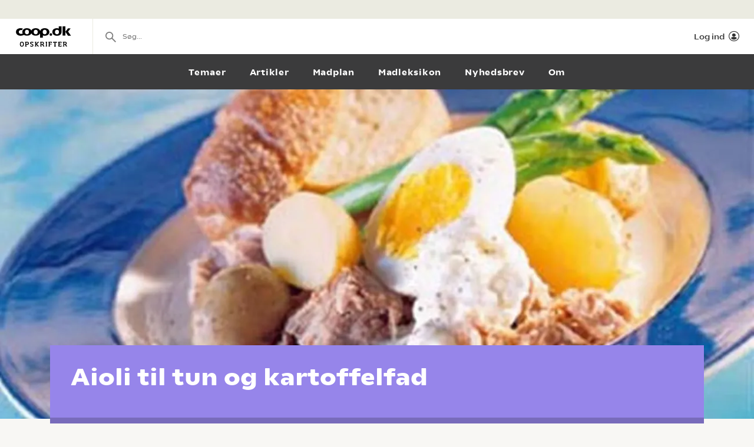

--- FILE ---
content_type: text/html; charset=utf-8
request_url: https://opskrifter.coop.dk/opskrifter/aioli-til-tun-og-kartoffelfad-7771
body_size: 12678
content:

<!doctype html>
<html ng-app="app"  lang="da">
<head>
  <meta charset="utf-8">
  <meta http-equiv="X-UA-Compatible" content="IE=edge">
  <meta http-equiv="ClearType" content="true">
  <meta name="viewport" content="width=device-width, initial-scale=1.0">
  <meta name="HandheldFriendly" content="true">

    <meta name="fb:app_id" content="1661858080602895" />
    <script>window.facebookAppId = 1661858080602895;</script>

  <link rel="apple-touch-icon" sizes="180x180" href="/layout/images/favicon/apple-touch-icon.png">
  <link rel="icon" type="image/png" sizes="32x32" href="/layout/images/favicon/favicon-32x32.png">
  <link rel="icon" type="image/png" sizes="16x16" href="/layout/images/favicon/favicon-16x16.png">
  <link rel="manifest" href="/layout/images/favicon/manifest.json">
  <link rel="mask-icon" color="#b21b22" href="/layout/images/favicon/safari-pinned-tab.svg">
  <link rel="shortcut icon" href="/layout/images/favicon/favicon.ico">
  <meta name="apple-mobile-web-app-title" content="Coop Opskrifter">
  <meta name="application-name" content="Coop Opskrifter">
  <meta name="msapplication-config" content="/layout/images/favicon/browserconfig.xml">
  <meta name="theme-color" content="#ffffff">
  <meta name="p:domain_verify" content="84e2a61fb5a316c2aa4611bb8cdf6ebc">

  <!-- Adobe Launch -->
  <script async src="//assets.adobedtm.com/launch-EN296b8ddb2d8c490189c018e2c4544629.min.js"></script>
  <!-- End Adobe Launch -->

  <style>
    .visible-print-only { display: none; height: 0; }
  </style>


    <script>
      window.globalUserInfo = null;
    </script>

  <link rel="stylesheet" href="/assets/dist/main.bundle.css?v=DxWJkPA7fXYYHxKUalqT4zxiIpgAw0vluey3L1psNLo" />

  



  <link rel="canonical" href="https://opskrifter.coop.dk/opskrifter/aioli-til-tun-og-kartoffelfad-7771" />
  <title> Aioli til tun og kartoffel</title>
  <meta name="description" content="Opskriften p&#xE5; denne hjemmelavet aioli til tun og kartoffelfad er ligetil og super nem. Du f&#xE5;r et billigt m&#xE5;ltid som kan holde til flere dage. Se opskriften lige her. " />

  <meta name="og:locale" content="da_DK" />
  <meta name="og:site_name" content="Coop Opskrifter" />

  <meta property="og:type" content="Food.Recipe" />
  <meta property="og:title" content=" Aioli til tun og kartoffel" />
  <meta property="og:description" content="Opskriften p&#xE5; denne hjemmelavet aioli til tun og kartoffelfad er ligetil og super nem. Du f&#xE5;r et billigt m&#xE5;ltid som kan holde til flere dage. Se opskriften lige her. " />
  <meta property="og:url" content="https://opskrifter.coop.dk/opskrifter/aioli-til-tun-og-kartoffelfad-7771" />
  <meta property="og:image" content="https://opskrifteradmin.coop.dk/media/15962/aioli-til-tun-og-kartoffelfad1.jpg?width=850&amp;upscale=false&amp;format=webp" />

  
  <script type="application/ld+json">
    {
  "@context": "https://schema.org",
  "@type": "Recipe",
  "name": "Aioli til tun og kartoffelfad",
  "image": {
    "@context": "https://schema.org",
    "@type": "ImageObject",
    "url": "https://opskrifteradmin.coop.dk/media/15962/aioli-til-tun-og-kartoffelfad1.jpg?width=350&height=350&mode=crop&format=webp&rxy=0.5%2C0.5",
    "height": 350,
    "width": 350
  },
  "author": {
    "@context": "https://schema.org",
    "@type": "Person",
    "name": "SuperBrugsen"
  },
  "description": "Opskriften på denne hjemmelavet aioli til tun og kartoffelfad er ligetil og super nem. Du får et billigt måltid som kan holde til flere dage. Se opskriften lige her. ",
  "cookTime": "PT15M",
  "prepTime": "PT15M",
  "totalTime": "PT30M",
  "recipeCategory": "Forret,Lette retter,Frokost",
  "recipeCuisine": "",
  "keywords": "Aftensmad,Hurtigt mad",
  "recipeIngredient": [
    "1 kg nye kartofler",
    "1 bundt grønne asparges",
    "2 dåser tun i olie",
    "2 stk. æg",
    "2 stk. kartofler",
    "1 dl mayonnaise",
    "2 tsk. citronsaft",
    "3 fed hvidløg",
    "2 spsk. vand",
    "lidt salt og peber",
    "4 stk. Miniflutes"
  ],
  "nutrition": {
    "@context": "https://schema.org",
    "@type": "NutritionInformation"
  },
  "recipeInstructions": [
    "Kartoflerne skrubbes og koges med skal.",
    "To kartofler tages fra til aioli. Den træede ende på aspargesen knækkes af.",
    "Aspargesene dampes møre i letsaltet vand ca. 1 min.Lune kartofler og asparges lægges på et fad.",
    "Tunen afdryppes og fordeles på grøntsagerne.",
    "Æggene halveres og lægges på.",
    "Kartoflerne pilles og moses i en skål.",
    "Mayonnaise, citronsaft, vand og hvidløg piskes i til en jævn sauce.Smages til med salt og peber.",
    "Aiolien serveres som kold sauce til kartoffelfadet."
  ],
  "recipeYield": "4 personer"
}
  </script>


</head>
<body class="recipePage recipe-theme-purple startup--active" page-top-sticky page-top-scroll-reset="root.siteHeaderMenuActive || root.siteHeaderSearchActive || root.siteFacetsActive" ng-init="root.siteHeaderMenuActive=false; root.siteHeaderSearchActive=false; root.siteFacetsActive = false;" ng-class="{'-site-header-menu-active': root.siteHeaderMenuActive, '-site-header-search-active': root.siteHeaderSearchActive, '-site-facets-active': root.siteFacetsActive}">
  <div class="react-app-config"></div>
  
    <div class="site-canvas" role="document">
    <div class="site-canvas__inner">
      <div class="visible-print-only print__logo container">
        <i class="icon icon-coop-opskrifter-logo"></i>
      </div>





<div class="react-main-navigation hidden-print"
     data-context-items="[{&quot;name&quot;:&quot;Temaer&quot;,&quot;link&quot;:&quot;/temaer&quot;,&quot;isCurrent&quot;:false},{&quot;name&quot;:&quot;Artikler&quot;,&quot;link&quot;:&quot;/artikler&quot;,&quot;isCurrent&quot;:false},{&quot;name&quot;:&quot;Madplan&quot;,&quot;link&quot;:&quot;/madplan&quot;,&quot;isCurrent&quot;:false},{&quot;name&quot;:&quot;Madleksikon&quot;,&quot;link&quot;:&quot;/madleksikon&quot;,&quot;isCurrent&quot;:false},{&quot;name&quot;:&quot;Nyhedsbrev&quot;,&quot;link&quot;:&quot;/nyhedsbrev&quot;,&quot;isCurrent&quot;:false},{&quot;name&quot;:&quot;Om&quot;,&quot;link&quot;:&quot;/om&quot;,&quot;isCurrent&quot;:false}]"
     data-global-items="[{&quot;name&quot;:null,&quot;link&quot;:&quot;&quot;}]">
  <div class="placeholder__global-nav"></div>
  <div class="placeholder__site-nav"></div>
  <div class="placeholder__context-nav"></div>
</div>

      <div class="site-main">
        





<article class="recipe">
  <header class="recipe__header hero -body-first hidden-print">
    <div class="recipe__image-wrap ">

        <div class="visible-xs">
          <div class="react-cover-image hero-banner__cover-image" data-src="https://opskrifteradmin.coop.dk/media/15962/aioli-til-tun-og-kartoffelfad1.jpg?width=1500&amp;height=650&amp;mode=crop&amp;format=webp&amp;rxy=0.5%2C0.5" />
        </div>
    </div>
    <div class="recipe__header-inner ">
      <div class="container">
        <div class="recipe__header-content">
          <div class="recipe__header-text">
            <h1 class="recipe__title ">
              Aioli til tun og kartoffelfad
            </h1>
          </div>

            <div class="recipe-byline">
            </div>


        </div>

      </div>

      <div class="recipe-service">
        <div class="container">
          <div class="recipe-service__items">
              <div class="recipe-service__item recipe-service__item--static">
                <div class="recipe-service__inner">
                  <i class="icon icon-compas recipe-service__icon"></i>
                  <span class="recipe-service__label">30 min.</span>
                </div>
              </div>

              <div class="recipe-service__item">
                <div class="react-user-popover recipe-service__inner recipe-service__inner--is-popover"
                     data-recipe-id="7771"
                     data-recipe-path="https://opskrifter.coop.dk/opskrifter/aioli-til-tun-og-kartoffelfad-7771"
                     data-label="Gem"></div>
              </div>

            <div class="recipe-service__item react-print-button"></div>

            <div class='react-sharing-modal recipe-service__item'
                 data-thumbnail='https://opskrifteradmin.coop.dk/media/15962/aioli-til-tun-og-kartoffelfad1.jpg?width=850&amp;upscale=false&amp;format=webp'
                 data-url='https://opskrifter.coop.dk/opskrifter/aioli-til-tun-og-kartoffelfad-7771'
                 data-title=' Aioli til tun og kartoffel'
                 data-fb-id='1661858080602895'></div>

              <div class="recipe-service__item pinterest-button">
                <a target="_blank" href="https://www.pinterest.com/pin/create/bookmarklet/?url=https://opskrifter.coop.dk/opskrifter/aioli-til-tun-og-kartoffelfad-7771&media=https://opskrifteradmin.coop.dk/media/15962/aioli-til-tun-og-kartoffelfad1.jpg&description=Opskriften p&#xE5; denne hjemmelavet aioli til tun og kartoffelfad er ligetil og super nem. Du f&#xE5;r et billigt m&#xE5;ltid som kan holde til flere dage. Se opskriften lige her. &is_video=false">
                  <svg xmlns="http://www.w3.org/2000/svg" width="16" height="16" viewBox="0 0 24 24"><g class="nc-icon-wrapper" fill="currentColor"><path fill="currentColor" d="M12,0C5.4,0,0,5.4,0,12c0,5.1,3.2,9.4,7.6,11.2c-0.1-0.9-0.2-2.4,0-3.4c0.2-0.9,1.4-6,1.4-6S8.7,13,8.7,12 c0-1.7,1-2.9,2.2-2.9c1,0,1.5,0.8,1.5,1.7c0,1-0.7,2.6-1,4c-0.3,1.2,0.6,2.2,1.8,2.2c2.1,0,3.8-2.2,3.8-5.5c0-2.9-2.1-4.9-5-4.9 c-3.4,0-5.4,2.6-5.4,5.2c0,1,0.4,2.1,0.9,2.7c0.1,0.1,0.1,0.2,0.1,0.3c-0.1,0.4-0.3,1.2-0.3,1.4c-0.1,0.2-0.2,0.3-0.4,0.2 c-1.5-0.7-2.4-2.9-2.4-4.6c0-3.8,2.8-7.3,7.9-7.3c4.2,0,7.4,3,7.4,6.9c0,4.1-2.6,7.5-6.2,7.5c-1.2,0-2.4-0.6-2.8-1.4 c0,0-0.6,2.3-0.7,2.9c-0.3,1-1,2.3-1.5,3.1C9.6,23.8,10.8,24,12,24c6.6,0,12-5.4,12-12C24,5.4,18.6,0,12,0z"></path></g></svg>
                  <span className="recipe-service__label">Pin</span>
                </a>
              </div>
          </div>
        </div>

        <div class="react-rating-interactive-wrap recipe-rating"
             data-id="7771"
             data-rating="80"
             data-rating-count="1"
             data-class-name="recipe-rating"
             data-enable-summary="true"
             data-enabled="false"
             data-type="recipe"></div>
      </div>
    </div>
  </header>

    <div class="recipe-introduction__empty"></div>

  <div class="react-recipe-content"
       data-recipe-id="7771"
       data-steps="[{&quot;Title&quot;:null,&quot;Text&quot;:&quot;Kartoflerne skrubbes og koges med skal.&quot;,&quot;TextStripped&quot;:&quot;Kartoflerne skrubbes og koges med skal.&quot;,&quot;Ingredients&quot;:[{&quot;Amount&quot;:1.0,&quot;UnitKey&quot;:&quot;kg&quot;,&quot;Name&quot;:&quot;ny kartoffel&quot;}]},{&quot;Title&quot;:null,&quot;Text&quot;:&quot;To kartofler tages fra til aioli. Den tr&#xE6;ede ende p&#xE5; aspargesen kn&#xE6;kkes af.&quot;,&quot;TextStripped&quot;:&quot;To kartofler tages fra til aioli. Den tr&#xE6;ede ende p&#xE5; aspargesen kn&#xE6;kkes af.&quot;,&quot;Ingredients&quot;:[{&quot;Amount&quot;:1.0,&quot;UnitKey&quot;:&quot;bundt&quot;,&quot;Name&quot;:&quot;gr&#xF8;nne asparges&quot;}]},{&quot;Title&quot;:null,&quot;Text&quot;:&quot;Aspargesene dampes m&#xF8;re i letsaltet vand ca. 1 min.Lune kartofler og asparges l&#xE6;gges p&#xE5; et fad.&quot;,&quot;TextStripped&quot;:&quot;Aspargesene dampes m&#xF8;re i letsaltet vand ca. 1 min.Lune kartofler og asparges l&#xE6;gges p&#xE5; et fad.&quot;,&quot;Ingredients&quot;:[]},{&quot;Title&quot;:null,&quot;Text&quot;:&quot;Tunen afdryppes og fordeles p&#xE5; gr&#xF8;ntsagerne.&quot;,&quot;TextStripped&quot;:&quot;Tunen afdryppes og fordeles p&#xE5; gr&#xF8;ntsagerne.&quot;,&quot;Ingredients&quot;:[{&quot;Amount&quot;:2.0,&quot;UnitKey&quot;:&quot;d&#xE5;se&quot;,&quot;Name&quot;:&quot;tun i olie&quot;}]},{&quot;Title&quot;:null,&quot;Text&quot;:&quot;&#xC6;ggene halveres og l&#xE6;gges p&#xE5;.&quot;,&quot;TextStripped&quot;:&quot;&#xC6;ggene halveres og l&#xE6;gges p&#xE5;.&quot;,&quot;Ingredients&quot;:[{&quot;Amount&quot;:2.0,&quot;UnitKey&quot;:&quot;stk&quot;,&quot;Name&quot;:&quot;&#xE6;g&quot;}]},{&quot;Title&quot;:null,&quot;Text&quot;:&quot;Kartoflerne pilles og moses i en sk&#xE5;l.&quot;,&quot;TextStripped&quot;:&quot;Kartoflerne pilles og moses i en sk&#xE5;l.&quot;,&quot;Ingredients&quot;:[{&quot;Amount&quot;:2.0,&quot;UnitKey&quot;:&quot;stk&quot;,&quot;Name&quot;:&quot;kartofler&quot;}]},{&quot;Title&quot;:null,&quot;Text&quot;:&quot;Mayonnaise, citronsaft, vand og hvidl&#xF8;g piskes i til en j&#xE6;vn sauce.Smages til med salt og peber.&quot;,&quot;TextStripped&quot;:&quot;Mayonnaise, citronsaft, vand og hvidl&#xF8;g piskes i til en j&#xE6;vn sauce.Smages til med salt og peber.&quot;,&quot;Ingredients&quot;:[{&quot;Amount&quot;:1.0,&quot;UnitKey&quot;:&quot;dl&quot;,&quot;Name&quot;:&quot;mayonnaise&quot;},{&quot;Amount&quot;:2.0,&quot;UnitKey&quot;:&quot;tsk&quot;,&quot;Name&quot;:&quot;citronsaft&quot;},{&quot;Amount&quot;:2.0,&quot;UnitKey&quot;:&quot;spsk&quot;,&quot;Name&quot;:&quot;vand&quot;},{&quot;Amount&quot;:3.0,&quot;UnitKey&quot;:&quot;fed&quot;,&quot;Name&quot;:&quot;hvidl&#xF8;g&quot;},{&quot;Amount&quot;:null,&quot;UnitKey&quot;:&quot;lidt&quot;,&quot;Name&quot;:&quot;salt og peber&quot;}]},{&quot;Title&quot;:null,&quot;Text&quot;:&quot;Aiolien serveres som kold sauce til kartoffelfadet.&quot;,&quot;TextStripped&quot;:&quot;Aiolien serveres som kold sauce til kartoffelfadet.&quot;,&quot;Ingredients&quot;:[]}]"
       data-done-text=""
       data-done-image="https://opskrifteradmin.coop.dk/media/15962/aioli-til-tun-og-kartoffelfad1.jpg?width=850&amp;upscale=false&amp;format=webp"
       data-tip=""
       data-enable-offers="False"
       data-recipe-owner="SuperBrugsen"
       data-people-count-base="4"
       data-ingredients="[{&quot;Name&quot;:&quot;Ris og gr&#xF8;ntsager&quot;,&quot;Ingredients&quot;:[{&quot;FormattedIngredientLine&quot;:&quot;1 kg nye kartofler&quot;,&quot;MainIngredient&quot;:true,&quot;Amount&quot;:1.0,&quot;UnitKey&quot;:&quot;kg&quot;,&quot;Unit&quot;:{&quot;Name&quot;:&quot;kg&quot;,&quot;NamePlural&quot;:&quot;kg&quot;,&quot;AlwaysPluralizeIngredient&quot;:true,&quot;PluralizeIngredientBasedOnAmount&quot;:false},&quot;Id&quot;:1,&quot;Note&quot;:null,&quot;Name&quot;:&quot;ny kartoffel&quot;,&quot;NamePlural&quot;:&quot;nye kartofler&quot;,&quot;BaseIngredientName&quot;:&quot;kartofler&quot;,&quot;BaseIngredientNamePlural&quot;:null,&quot;ProductCategories&quot;:[{&quot;CategoryGroupId&quot;:2,&quot;CategoryId&quot;:3042}],&quot;NoOffers&quot;:false,&quot;Synonyms&quot;:[],&quot;Offers&quot;:null},{&quot;FormattedIngredientLine&quot;:&quot;1 bundt gr&#xF8;nne asparges&quot;,&quot;MainIngredient&quot;:false,&quot;Amount&quot;:1.0,&quot;UnitKey&quot;:&quot;bundt&quot;,&quot;Unit&quot;:{&quot;Name&quot;:&quot;bundt&quot;,&quot;NamePlural&quot;:&quot;bundter&quot;,&quot;AlwaysPluralizeIngredient&quot;:false,&quot;PluralizeIngredientBasedOnAmount&quot;:false},&quot;Id&quot;:2,&quot;Note&quot;:null,&quot;Name&quot;:&quot;gr&#xF8;nne asparges&quot;,&quot;NamePlural&quot;:null,&quot;BaseIngredientName&quot;:&quot;gr&#xF8;nne asparges&quot;,&quot;BaseIngredientNamePlural&quot;:null,&quot;ProductCategories&quot;:[{&quot;CategoryGroupId&quot;:2,&quot;CategoryId&quot;:3042}],&quot;NoOffers&quot;:false,&quot;Synonyms&quot;:null,&quot;Offers&quot;:null},{&quot;FormattedIngredientLine&quot;:&quot;2 d&#xE5;ser tun i olie&quot;,&quot;MainIngredient&quot;:true,&quot;Amount&quot;:2.0,&quot;UnitKey&quot;:&quot;d&#xE5;se&quot;,&quot;Unit&quot;:{&quot;Name&quot;:&quot;d&#xE5;se&quot;,&quot;NamePlural&quot;:&quot;d&#xE5;ser&quot;,&quot;AlwaysPluralizeIngredient&quot;:false,&quot;PluralizeIngredientBasedOnAmount&quot;:false},&quot;Id&quot;:3,&quot;Note&quot;:null,&quot;Name&quot;:&quot;tun i olie&quot;,&quot;NamePlural&quot;:&quot;&quot;,&quot;BaseIngredientName&quot;:&quot;tun i olie&quot;,&quot;BaseIngredientNamePlural&quot;:&quot;&quot;,&quot;ProductCategories&quot;:[{&quot;CategoryGroupId&quot;:1,&quot;CategoryId&quot;:1050},{&quot;CategoryGroupId&quot;:7,&quot;CategoryId&quot;:3535}],&quot;NoOffers&quot;:false,&quot;Synonyms&quot;:[],&quot;Offers&quot;:[{&quot;Id&quot;:&quot;989887&quot;,&quot;Name&quot;:&quot;S&#xE6;by tun&quot;,&quot;Chain&quot;:&quot;superbrugsen&quot;,&quot;Price&quot;:&quot;10&quot;,&quot;Image&quot;:&quot;https://image-transformer-api.tjek.com/?u=s3%3A%2F%2Fsgn-prd-assets%2Fuploads%2Fhr90dIO1%2Fp-3.webp&amp;w=300&amp;x1r=0.4751&amp;x2r=0.9798&amp;y1r=0.0217&amp;y2r=0.4602&amp;s=871fd8235ac55243d0fe6ff2642ac9bd&quot;,&quot;Description&quot;:&quot;105 g. Kg-pris 95,24. Frit valg.&quot;,&quot;QuantityText&quot;:&quot;1 stk.&quot;,&quot;ValidFrom&quot;:&quot;2026-01-23T00:00:00&quot;,&quot;ValidTo&quot;:&quot;2026-01-29T23:59:59&quot;},{&quot;Id&quot;:&quot;989887&quot;,&quot;Name&quot;:&quot;S&#xE6;by tun&quot;,&quot;Chain&quot;:&quot;kvickly&quot;,&quot;Price&quot;:&quot;10&quot;,&quot;Image&quot;:&quot;https://image-transformer-api.tjek.com/?u=s3%3A%2F%2Fsgn-prd-assets%2Fuploads%2Fhr90dIO1%2Fp-3.webp&amp;w=300&amp;x1r=0.4751&amp;x2r=0.9798&amp;y1r=0.0217&amp;y2r=0.4602&amp;s=871fd8235ac55243d0fe6ff2642ac9bd&quot;,&quot;Description&quot;:&quot;105 g. Kg-pris 95,24. Frit valg.&quot;,&quot;QuantityText&quot;:&quot;1 stk.&quot;,&quot;ValidFrom&quot;:&quot;2026-01-23T00:00:00&quot;,&quot;ValidTo&quot;:&quot;2026-01-29T23:59:59&quot;},{&quot;Id&quot;:&quot;990285&quot;,&quot;Name&quot;:&quot;Coop tun&quot;,&quot;Chain&quot;:&quot;coop365&quot;,&quot;Price&quot;:&quot;11&quot;,&quot;Image&quot;:&quot;https://image-transformer-api.tjek.com/?u=s3%3A%2F%2Fsgn-prd-assets%2Fuploads%2FqybG0czH%2Fp-13.webp&amp;w=300&amp;x1r=0.4928&amp;x2r=0.9846&amp;y1r=0.3854&amp;y2r=0.6162&amp;s=330c9364b29488ca3ca7dd50544469c9&quot;,&quot;Description&quot;:&quot;140 g. Kg-pris 91,67. Frit valg.&quot;,&quot;QuantityText&quot;:&quot;1 stk.&quot;,&quot;ValidFrom&quot;:&quot;2026-01-22T00:00:00&quot;,&quot;ValidTo&quot;:&quot;2026-01-28T23:59:59&quot;}]},{&quot;FormattedIngredientLine&quot;:&quot;2 stk. &#xE6;g&quot;,&quot;MainIngredient&quot;:false,&quot;Amount&quot;:2.0,&quot;UnitKey&quot;:&quot;stk&quot;,&quot;Unit&quot;:{&quot;Name&quot;:&quot;stk.&quot;,&quot;NamePlural&quot;:&quot;stk.&quot;,&quot;AlwaysPluralizeIngredient&quot;:false,&quot;PluralizeIngredientBasedOnAmount&quot;:true},&quot;Id&quot;:4,&quot;Note&quot;:null,&quot;Name&quot;:&quot;&#xE6;g&quot;,&quot;NamePlural&quot;:&quot;&quot;,&quot;BaseIngredientName&quot;:&quot;&#xE6;g&quot;,&quot;BaseIngredientNamePlural&quot;:null,&quot;ProductCategories&quot;:[{&quot;CategoryGroupId&quot;:3,&quot;CategoryId&quot;:3034}],&quot;NoOffers&quot;:false,&quot;Synonyms&quot;:[],&quot;Offers&quot;:[{&quot;Id&quot;:&quot;990241&quot;,&quot;Name&quot;:&quot;Graasten p&#xE5;l&#xE6;gssalat*&quot;,&quot;Chain&quot;:&quot;coop365&quot;,&quot;Price&quot;:&quot;10&quot;,&quot;Image&quot;:&quot;https://image-transformer-api.tjek.com/?u=s3%3A%2F%2Fsgn-prd-assets%2Fuploads%2FqybG0czH%2Fp-2.webp&amp;w=300&amp;x1r=0.5026&amp;x2r=0.9925&amp;y1r=0.3429&amp;y2r=0.6531&amp;s=ada4262edd42931cb023b1e21b800103&quot;,&quot;Description&quot;:&quot;120 g. Kg-pris 83,33. Frit valg.&quot;,&quot;QuantityText&quot;:&quot;1 stk.&quot;,&quot;ValidFrom&quot;:&quot;2026-01-22T00:00:00&quot;,&quot;ValidTo&quot;:&quot;2026-01-28T23:59:59&quot;}]}]},{&quot;Name&quot;:&quot;Aioli&quot;,&quot;Ingredients&quot;:[{&quot;FormattedIngredientLine&quot;:&quot;2 stk. kartofler&quot;,&quot;MainIngredient&quot;:false,&quot;Amount&quot;:2.0,&quot;UnitKey&quot;:&quot;stk&quot;,&quot;Unit&quot;:{&quot;Name&quot;:&quot;stk.&quot;,&quot;NamePlural&quot;:&quot;stk.&quot;,&quot;AlwaysPluralizeIngredient&quot;:false,&quot;PluralizeIngredientBasedOnAmount&quot;:true},&quot;Id&quot;:5,&quot;Note&quot;:null,&quot;Name&quot;:&quot;kartofler&quot;,&quot;NamePlural&quot;:&quot;&quot;,&quot;BaseIngredientName&quot;:&quot;kartofler&quot;,&quot;BaseIngredientNamePlural&quot;:null,&quot;ProductCategories&quot;:[{&quot;CategoryGroupId&quot;:2,&quot;CategoryId&quot;:3042}],&quot;NoOffers&quot;:false,&quot;Synonyms&quot;:[],&quot;Offers&quot;:[{&quot;Id&quot;:&quot;989886&quot;,&quot;Name&quot;:&quot;Lammefjordskartofler&quot;,&quot;Chain&quot;:&quot;superbrugsen&quot;,&quot;Price&quot;:&quot;10&quot;,&quot;Image&quot;:&quot;https://image-transformer-api.tjek.com/?u=s3%3A%2F%2Fsgn-prd-assets%2Fuploads%2Fhr90dIO1%2Fp-2.webp&amp;w=300&amp;x1r=0.4974&amp;x2r=0.9819&amp;y1r=0.5675&amp;y2r=0.966&amp;s=035037c556c72898a2e6d0c9d81d8e78&quot;,&quot;Description&quot;:&quot;Danmark, kl. I 1,5 kg. Kg-pris 6,67.&quot;,&quot;QuantityText&quot;:&quot;1 pose&quot;,&quot;ValidFrom&quot;:&quot;2026-01-23T00:00:00&quot;,&quot;ValidTo&quot;:&quot;2026-01-29T23:59:59&quot;},{&quot;Id&quot;:&quot;989886&quot;,&quot;Name&quot;:&quot;Lammefjordskartofler&quot;,&quot;Chain&quot;:&quot;kvickly&quot;,&quot;Price&quot;:&quot;10&quot;,&quot;Image&quot;:&quot;https://image-transformer-api.tjek.com/?u=s3%3A%2F%2Fsgn-prd-assets%2Fuploads%2Fhr90dIO1%2Fp-2.webp&amp;w=300&amp;x1r=0.4974&amp;x2r=0.9819&amp;y1r=0.5675&amp;y2r=0.966&amp;s=035037c556c72898a2e6d0c9d81d8e78&quot;,&quot;Description&quot;:&quot;Danmark, kl. I 1,5 kg. Kg-pris 6,67.&quot;,&quot;QuantityText&quot;:&quot;1 pose&quot;,&quot;ValidFrom&quot;:&quot;2026-01-23T00:00:00&quot;,&quot;ValidTo&quot;:&quot;2026-01-29T23:59:59&quot;}]},{&quot;FormattedIngredientLine&quot;:&quot;1 dl mayonnaise&quot;,&quot;MainIngredient&quot;:false,&quot;Amount&quot;:1.0,&quot;UnitKey&quot;:&quot;dl&quot;,&quot;Unit&quot;:{&quot;Name&quot;:&quot;dl&quot;,&quot;NamePlural&quot;:&quot;dl&quot;,&quot;AlwaysPluralizeIngredient&quot;:false,&quot;PluralizeIngredientBasedOnAmount&quot;:false},&quot;Id&quot;:6,&quot;Note&quot;:null,&quot;Name&quot;:&quot;mayonnaise&quot;,&quot;NamePlural&quot;:&quot;&quot;,&quot;BaseIngredientName&quot;:&quot;mayonnaise&quot;,&quot;BaseIngredientNamePlural&quot;:null,&quot;ProductCategories&quot;:[{&quot;CategoryGroupId&quot;:7,&quot;CategoryId&quot;:3540},{&quot;CategoryGroupId&quot;:7,&quot;CategoryId&quot;:3550}],&quot;NoOffers&quot;:false,&quot;Synonyms&quot;:[],&quot;Offers&quot;:[{&quot;Id&quot;:&quot;976073&quot;,&quot;Name&quot;:&quot;Hellmann&#xB4;s mayonnaise*&quot;,&quot;Chain&quot;:&quot;coop365&quot;,&quot;Price&quot;:&quot;20&quot;,&quot;Image&quot;:&quot;https://image-transformer-api.tjek.com/?u=s3%3A%2F%2Fsgn-prd-assets%2Fuploads%2FqybG0czH%2Fp-16.webp&amp;w=300&amp;x1r=0.0204&amp;x2r=0.5082&amp;y1r=0.4691&amp;y2r=0.9606&amp;s=7fd4e1560eba6f31bf3a4e31b47a1d51&quot;,&quot;Description&quot;:&quot;435 ml./400 g. Literpris 45,98/Kg-pris 50,00. Frit valg.&quot;,&quot;QuantityText&quot;:&quot;1 stk.&quot;,&quot;ValidFrom&quot;:&quot;2026-01-22T00:00:00&quot;,&quot;ValidTo&quot;:&quot;2026-01-28T23:59:59&quot;},{&quot;Id&quot;:&quot;990017&quot;,&quot;Name&quot;:&quot;Graasten remoulade eller mayonnaise&quot;,&quot;Chain&quot;:&quot;superbrugsen&quot;,&quot;Price&quot;:&quot;12&quot;,&quot;Image&quot;:&quot;https://image-transformer-api.tjek.com/?u=s3%3A%2F%2Fsgn-prd-assets%2Fuploads%2Fhr90dIO1%2Fp-18.webp&amp;w=300&amp;x1r=0.0037&amp;x2r=0.5805&amp;y1r=0.0221&amp;y2r=0.5745&amp;s=d60e517e9c717ca7771da03eb816d00a&quot;,&quot;Description&quot;:&quot;150 g. Kg-pris 80,00. Frit valg.&quot;,&quot;QuantityText&quot;:&quot;1 stk.&quot;,&quot;ValidFrom&quot;:&quot;2026-01-23T00:00:00&quot;,&quot;ValidTo&quot;:&quot;2026-01-29T23:59:59&quot;},{&quot;Id&quot;:&quot;990017&quot;,&quot;Name&quot;:&quot;Graasten remoulade eller mayonnaise&quot;,&quot;Chain&quot;:&quot;kvickly&quot;,&quot;Price&quot;:&quot;12&quot;,&quot;Image&quot;:&quot;https://image-transformer-api.tjek.com/?u=s3%3A%2F%2Fsgn-prd-assets%2Fuploads%2Fhr90dIO1%2Fp-18.webp&amp;w=300&amp;x1r=0.0037&amp;x2r=0.5805&amp;y1r=0.0221&amp;y2r=0.5745&amp;s=d60e517e9c717ca7771da03eb816d00a&quot;,&quot;Description&quot;:&quot;150 g. Kg-pris 80,00. Frit valg.&quot;,&quot;QuantityText&quot;:&quot;1 stk.&quot;,&quot;ValidFrom&quot;:&quot;2026-01-23T00:00:00&quot;,&quot;ValidTo&quot;:&quot;2026-01-29T23:59:59&quot;},{&quot;Id&quot;:&quot;990280&quot;,&quot;Name&quot;:&quot;K-Salat remoulade eller mayonnaise*&quot;,&quot;Chain&quot;:&quot;coop365&quot;,&quot;Price&quot;:&quot;14&quot;,&quot;Image&quot;:&quot;https://image-transformer-api.tjek.com/?u=s3%3A%2F%2Fsgn-prd-assets%2Fuploads%2FqybG0czH%2Fp-12.webp&amp;w=300&amp;x1r=0.4935&amp;x2r=0.9999&amp;y1r=0.606&amp;y2r=0.7833&amp;s=91485fd516ac619664e4150c1ef9c10f&quot;,&quot;Description&quot;:&quot;250 g/250 ml. Kg-pris/Literpris 56,00. Frit valg.&quot;,&quot;QuantityText&quot;:&quot;1 pose&quot;,&quot;ValidFrom&quot;:&quot;2026-01-22T00:00:00&quot;,&quot;ValidTo&quot;:&quot;2026-01-28T23:59:59&quot;}]},{&quot;FormattedIngredientLine&quot;:&quot;2 tsk. citronsaft&quot;,&quot;MainIngredient&quot;:false,&quot;Amount&quot;:2.0,&quot;UnitKey&quot;:&quot;tsk&quot;,&quot;Unit&quot;:{&quot;Name&quot;:&quot;tsk.&quot;,&quot;NamePlural&quot;:&quot;tsk.&quot;,&quot;AlwaysPluralizeIngredient&quot;:false,&quot;PluralizeIngredientBasedOnAmount&quot;:false},&quot;Id&quot;:7,&quot;Note&quot;:null,&quot;Name&quot;:&quot;citronsaft&quot;,&quot;NamePlural&quot;:&quot;&quot;,&quot;BaseIngredientName&quot;:&quot;citronsaft&quot;,&quot;BaseIngredientNamePlural&quot;:null,&quot;ProductCategories&quot;:[{&quot;CategoryGroupId&quot;:7,&quot;CategoryId&quot;:3540}],&quot;NoOffers&quot;:false,&quot;Synonyms&quot;:[],&quot;Offers&quot;:null},{&quot;FormattedIngredientLine&quot;:&quot;3 fed hvidl&#xF8;g&quot;,&quot;MainIngredient&quot;:true,&quot;Amount&quot;:3.0,&quot;UnitKey&quot;:&quot;fed&quot;,&quot;Unit&quot;:{&quot;Name&quot;:&quot;fed&quot;,&quot;NamePlural&quot;:&quot;fed&quot;,&quot;AlwaysPluralizeIngredient&quot;:false,&quot;PluralizeIngredientBasedOnAmount&quot;:false},&quot;Id&quot;:8,&quot;Note&quot;:null,&quot;Name&quot;:&quot;hvidl&#xF8;g&quot;,&quot;NamePlural&quot;:&quot;&quot;,&quot;BaseIngredientName&quot;:&quot;hvidl&#xF8;g&quot;,&quot;BaseIngredientNamePlural&quot;:null,&quot;ProductCategories&quot;:null,&quot;NoOffers&quot;:false,&quot;Synonyms&quot;:[],&quot;Offers&quot;:[{&quot;Id&quot;:&quot;990289&quot;,&quot;Name&quot;:&quot;Philadelphia&quot;,&quot;Chain&quot;:&quot;coop365&quot;,&quot;Price&quot;:&quot;14&quot;,&quot;Image&quot;:&quot;https://image-transformer-api.tjek.com/?u=s3%3A%2F%2Fsgn-prd-assets%2Fuploads%2FqybG0czH%2Fp-14.webp&amp;w=300&amp;x1r=0.4991&amp;x2r=0.9884&amp;y1r=0.4245&amp;y2r=0.6969&amp;s=d6142351cc37fbc1beba60ac5f108f73&quot;,&quot;Description&quot;:&quot;200 g. Kg-pris 70,00. Frit valg.&quot;,&quot;QuantityText&quot;:&quot;1 stk.&quot;,&quot;ValidFrom&quot;:&quot;2026-01-22T00:00:00&quot;,&quot;ValidTo&quot;:&quot;2026-01-28T23:59:59&quot;},{&quot;Id&quot;:&quot;1013640&quot;,&quot;Name&quot;:&quot;Irma olie med smag\n&quot;,&quot;Chain&quot;:&quot;superbrugsen&quot;,&quot;Price&quot;:&quot;49.95&quot;,&quot;Image&quot;:&quot;https://image-transformer-api.tjek.com/?u=s3%3A%2F%2Fsgn-prd-assets%2Fuploads%2Fz4uaUBl_%2Fp-11.webp&amp;w=300&amp;x1r=0.5997&amp;x2r=0.9945&amp;y1r=0.0182&amp;y2r=0.9685&amp;s=c4bd6307e900129967e24c9988eb3d65&quot;,&quot;Description&quot;:&quot;250 ml. Literpris 140,00. Frit valg.&quot;,&quot;QuantityText&quot;:&quot;Medlemspris&quot;,&quot;ValidFrom&quot;:&quot;2026-01-01T00:00:00&quot;,&quot;ValidTo&quot;:&quot;2026-01-31T23:59:59&quot;},{&quot;Id&quot;:&quot;1013640&quot;,&quot;Name&quot;:&quot;Irma olie med smag\n&quot;,&quot;Chain&quot;:&quot;kvickly&quot;,&quot;Price&quot;:&quot;49.95&quot;,&quot;Image&quot;:&quot;https://image-transformer-api.tjek.com/?u=s3%3A%2F%2Fsgn-prd-assets%2Fuploads%2Fz4uaUBl_%2Fp-11.webp&amp;w=300&amp;x1r=0.5997&amp;x2r=0.9945&amp;y1r=0.0182&amp;y2r=0.9685&amp;s=c4bd6307e900129967e24c9988eb3d65&quot;,&quot;Description&quot;:&quot;250 ml. Literpris 140,00. Frit valg.&quot;,&quot;QuantityText&quot;:&quot;Medlemspris&quot;,&quot;ValidFrom&quot;:&quot;2026-01-01T00:00:00&quot;,&quot;ValidTo&quot;:&quot;2026-01-31T23:59:59&quot;},{&quot;Id&quot;:&quot;993082&quot;,&quot;Name&quot;:&quot;R&#xF8;get-, gravad-, varmr&#xF8;get laks eller rejer i lage*&quot;,&quot;Chain&quot;:&quot;coop365&quot;,&quot;Price&quot;:&quot;25&quot;,&quot;Image&quot;:&quot;https://image-transformer-api.tjek.com/?u=s3%3A%2F%2Fsgn-prd-assets%2Fuploads%2FqybG0czH%2Fp-5.webp&amp;w=300&amp;x1r=0.0152&amp;x2r=0.5169&amp;y1r=0.3438&amp;y2r=0.652&amp;s=b89ab62717224b491346e7221b802ee3&quot;,&quot;Description&quot;:&quot;100-170 g. Kg-pris maks. 250,00. Frit valg.&quot;,&quot;QuantityText&quot;:&quot;1 stk.&quot;,&quot;ValidFrom&quot;:&quot;2026-01-22T00:00:00&quot;,&quot;ValidTo&quot;:&quot;2026-01-28T23:59:59&quot;}]},{&quot;FormattedIngredientLine&quot;:&quot;2 spsk. vand&quot;,&quot;MainIngredient&quot;:false,&quot;Amount&quot;:2.0,&quot;UnitKey&quot;:&quot;spsk&quot;,&quot;Unit&quot;:{&quot;Name&quot;:&quot;spsk.&quot;,&quot;NamePlural&quot;:&quot;spsk.&quot;,&quot;AlwaysPluralizeIngredient&quot;:false,&quot;PluralizeIngredientBasedOnAmount&quot;:false},&quot;Id&quot;:9,&quot;Note&quot;:null,&quot;Name&quot;:&quot;vand&quot;,&quot;NamePlural&quot;:&quot;&quot;,&quot;BaseIngredientName&quot;:&quot;vand&quot;,&quot;BaseIngredientNamePlural&quot;:null,&quot;ProductCategories&quot;:[{&quot;CategoryGroupId&quot;:6,&quot;CategoryId&quot;:4526}],&quot;NoOffers&quot;:true,&quot;Synonyms&quot;:[],&quot;Offers&quot;:[{&quot;Id&quot;:&quot;989879&quot;,&quot;Name&quot;:&quot;&#xC4;nglamark &#xF8;kologiske b&#xF8;nner eller kik&#xE6;rter&quot;,&quot;Chain&quot;:&quot;superbrugsen&quot;,&quot;Price&quot;:&quot;6&quot;,&quot;Image&quot;:&quot;https://image-transformer-api.tjek.com/?u=s3%3A%2F%2Fsgn-prd-assets%2Fuploads%2Fhr90dIO1%2Fp-1.webp&amp;w=300&amp;x1r=0.013&amp;x2r=0.3418&amp;y1r=0.6085&amp;y2r=0.8809&amp;s=8dee397f3628b63e754ad776ad643e8b&quot;,&quot;Description&quot;:&quot;Begr&#xE6;nset parti Flere varianter. 230-390 g. Kg-pris maks. 26,09. Frit valg.&quot;,&quot;QuantityText&quot;:&quot;1 stk.&quot;,&quot;ValidFrom&quot;:&quot;2026-01-23T00:00:00&quot;,&quot;ValidTo&quot;:&quot;2026-01-29T23:59:59&quot;},{&quot;Id&quot;:&quot;989879&quot;,&quot;Name&quot;:&quot;&#xC4;nglamark &#xF8;kologiske b&#xF8;nner eller kik&#xE6;rter&quot;,&quot;Chain&quot;:&quot;kvickly&quot;,&quot;Price&quot;:&quot;6&quot;,&quot;Image&quot;:&quot;https://image-transformer-api.tjek.com/?u=s3%3A%2F%2Fsgn-prd-assets%2Fuploads%2Fhr90dIO1%2Fp-1.webp&amp;w=300&amp;x1r=0.013&amp;x2r=0.3418&amp;y1r=0.6085&amp;y2r=0.8809&amp;s=8dee397f3628b63e754ad776ad643e8b&quot;,&quot;Description&quot;:&quot;Begr&#xE6;nset parti Flere varianter. 230-390 g. Kg-pris maks. 26,09. Frit valg.&quot;,&quot;QuantityText&quot;:&quot;1 stk.&quot;,&quot;ValidFrom&quot;:&quot;2026-01-23T00:00:00&quot;,&quot;ValidTo&quot;:&quot;2026-01-29T23:59:59&quot;},{&quot;Id&quot;:&quot;989887&quot;,&quot;Name&quot;:&quot;S&#xE6;by tun&quot;,&quot;Chain&quot;:&quot;superbrugsen&quot;,&quot;Price&quot;:&quot;10&quot;,&quot;Image&quot;:&quot;https://image-transformer-api.tjek.com/?u=s3%3A%2F%2Fsgn-prd-assets%2Fuploads%2Fhr90dIO1%2Fp-3.webp&amp;w=300&amp;x1r=0.4751&amp;x2r=0.9798&amp;y1r=0.0217&amp;y2r=0.4602&amp;s=871fd8235ac55243d0fe6ff2642ac9bd&quot;,&quot;Description&quot;:&quot;105 g. Kg-pris 95,24. Frit valg.&quot;,&quot;QuantityText&quot;:&quot;1 stk.&quot;,&quot;ValidFrom&quot;:&quot;2026-01-23T00:00:00&quot;,&quot;ValidTo&quot;:&quot;2026-01-29T23:59:59&quot;},{&quot;Id&quot;:&quot;989887&quot;,&quot;Name&quot;:&quot;S&#xE6;by tun&quot;,&quot;Chain&quot;:&quot;kvickly&quot;,&quot;Price&quot;:&quot;10&quot;,&quot;Image&quot;:&quot;https://image-transformer-api.tjek.com/?u=s3%3A%2F%2Fsgn-prd-assets%2Fuploads%2Fhr90dIO1%2Fp-3.webp&amp;w=300&amp;x1r=0.4751&amp;x2r=0.9798&amp;y1r=0.0217&amp;y2r=0.4602&amp;s=871fd8235ac55243d0fe6ff2642ac9bd&quot;,&quot;Description&quot;:&quot;105 g. Kg-pris 95,24. Frit valg.&quot;,&quot;QuantityText&quot;:&quot;1 stk.&quot;,&quot;ValidFrom&quot;:&quot;2026-01-23T00:00:00&quot;,&quot;ValidTo&quot;:&quot;2026-01-29T23:59:59&quot;},{&quot;Id&quot;:&quot;990285&quot;,&quot;Name&quot;:&quot;Coop tun&quot;,&quot;Chain&quot;:&quot;coop365&quot;,&quot;Price&quot;:&quot;11&quot;,&quot;Image&quot;:&quot;https://image-transformer-api.tjek.com/?u=s3%3A%2F%2Fsgn-prd-assets%2Fuploads%2FqybG0czH%2Fp-13.webp&amp;w=300&amp;x1r=0.4928&amp;x2r=0.9846&amp;y1r=0.3854&amp;y2r=0.6162&amp;s=330c9364b29488ca3ca7dd50544469c9&quot;,&quot;Description&quot;:&quot;140 g. Kg-pris 91,67. Frit valg.&quot;,&quot;QuantityText&quot;:&quot;1 stk.&quot;,&quot;ValidFrom&quot;:&quot;2026-01-22T00:00:00&quot;,&quot;ValidTo&quot;:&quot;2026-01-28T23:59:59&quot;}]},{&quot;FormattedIngredientLine&quot;:&quot;lidt salt og peber&quot;,&quot;MainIngredient&quot;:false,&quot;Amount&quot;:null,&quot;UnitKey&quot;:&quot;lidt&quot;,&quot;Unit&quot;:{&quot;Name&quot;:&quot;lidt&quot;,&quot;NamePlural&quot;:&quot;lidt&quot;,&quot;AlwaysPluralizeIngredient&quot;:false,&quot;PluralizeIngredientBasedOnAmount&quot;:false},&quot;Id&quot;:10,&quot;Note&quot;:null,&quot;Name&quot;:&quot;salt og peber&quot;,&quot;NamePlural&quot;:&quot;&quot;,&quot;BaseIngredientName&quot;:&quot;Eventuelt&quot;,&quot;BaseIngredientNamePlural&quot;:null,&quot;ProductCategories&quot;:null,&quot;NoOffers&quot;:false,&quot;Synonyms&quot;:[&quot;peber&quot;,&quot;salt&quot;],&quot;Offers&quot;:null}]},{&quot;Name&quot;:&quot;Tilbeh&#xF8;r&quot;,&quot;Ingredients&quot;:[{&quot;FormattedIngredientLine&quot;:&quot;4 stk. Miniflutes&quot;,&quot;MainIngredient&quot;:false,&quot;Amount&quot;:4.0,&quot;UnitKey&quot;:&quot;stk&quot;,&quot;Unit&quot;:{&quot;Name&quot;:&quot;stk.&quot;,&quot;NamePlural&quot;:&quot;stk.&quot;,&quot;AlwaysPluralizeIngredient&quot;:false,&quot;PluralizeIngredientBasedOnAmount&quot;:true},&quot;Id&quot;:11,&quot;Note&quot;:null,&quot;Name&quot;:&quot;Miniflutes&quot;,&quot;NamePlural&quot;:&quot;&quot;,&quot;BaseIngredientName&quot;:&quot;miniflute&quot;,&quot;BaseIngredientNamePlural&quot;:null,&quot;ProductCategories&quot;:[{&quot;CategoryGroupId&quot;:7,&quot;CategoryId&quot;:3035}],&quot;NoOffers&quot;:false,&quot;Synonyms&quot;:[],&quot;Offers&quot;:null}]}]"
       data-offer-blacklist="{&quot;alwaysDisallow&quot;:[&quot;salt&quot;,&quot;salt-&quot;,&quot;peber&quot;,&quot;vand&quot;,&quot;chili&quot;,&quot;paprika&quot;,&quot;vanilje&quot;,&quot;karry&quot;,&quot;rosmarin&quot;,&quot; salt&quot;,&quot;K-Salat&quot;],&quot;combinations&quot;:[{&quot;first&quot;:&quot;tomat&quot;,&quot;second&quot;:&quot;makrel&quot;,&quot;$$hashKey&quot;:&quot;00X&quot;},{&quot;first&quot;:&quot;l&#xF8;g&quot;,&quot;second&quot;:&quot;kartofler&quot;,&quot;$$hashKey&quot;:&quot;00Y&quot;},{&quot;first&quot;:&quot;tomater&quot;,&quot;second&quot;:&quot;kartofler&quot;,&quot;$$hashKey&quot;:&quot;00Z&quot;},{&quot;first&quot;:&quot;olie&quot;,&quot;second&quot;:&quot;tun&quot;,&quot;$$hashKey&quot;:&quot;010&quot;},{&quot;first&quot;:&quot;olie&quot;,&quot;second&quot;:&quot;sardiner&quot;,&quot;$$hashKey&quot;:&quot;011&quot;},{&quot;first&quot;:&quot;olie&quot;,&quot;second&quot;:&quot;kokos&quot;,&quot;$$hashKey&quot;:&quot;012&quot;},{&quot;first&quot;:&quot;squash&quot;,&quot;second&quot;:&quot;cola&quot;,&quot;$$hashKey&quot;:&quot;013&quot;},{&quot;first&quot;:&quot;&#xE6;g&quot;,&quot;second&quot;:&quot;kinder&quot;,&quot;$$hashKey&quot;:&quot;014&quot;},{&quot;first&quot;:&quot;&#xE6;g&quot;,&quot;second&quot;:&quot;dinosaurer&quot;,&quot;$$hashKey&quot;:&quot;015&quot;},{&quot;first&quot;:&quot;l&#xF8;g&quot;,&quot;second&quot;:&quot;hvidl&#xF8;g&quot;,&quot;$$hashKey&quot;:&quot;016&quot;},{&quot;first&quot;:&quot;p&#xE6;rer&quot;,&quot;second&quot;:&quot;lys&quot;,&quot;$$hashKey&quot;:&quot;017&quot;},{&quot;first&quot;:&quot;br&#xF8;d&quot;,&quot;second&quot;:&quot;kn&#xE6;kbr&#xF8;d&quot;,&quot;$$hashKey&quot;:&quot;018&quot;},{&quot;first&quot;:&quot;l&#xF8;g&quot;,&quot;second&quot;:&quot;hvidl&#xF8;g&quot;,&quot;$$hashKey&quot;:&quot;019&quot;},{&quot;first&quot;:&quot;olie&quot;,&quot;second&quot;:&quot;kippers&quot;,&quot;$$hashKey&quot;:&quot;01A&quot;},{&quot;first&quot;:&quot;honning&quot;,&quot;second&quot;:&quot;melon&quot;,&quot;$$hashKey&quot;:&quot;01B&quot;},{&quot;first&quot;:&quot;olie&quot;,&quot;second&quot;:&quot;shampoo&quot;,&quot;$$hashKey&quot;:&quot;01C&quot;},{&quot;first&quot;:&quot;tomater&quot;,&quot;second&quot;:&quot;hakkede tomater&quot;,&quot;$$hashKey&quot;:&quot;01D&quot;},{&quot;first&quot;:&quot;tomater&quot;,&quot;second&quot;:&quot;fl&#xE5;ede tomater&quot;,&quot;$$hashKey&quot;:&quot;01E&quot;},{&quot;first&quot;:&quot;hakkede tomater&quot;,&quot;second&quot;:&quot;san marzano&quot;,&quot;$$hashKey&quot;:&quot;01F&quot;},{&quot;first&quot;:&quot;hakkede tomater&quot;,&quot;second&quot;:&quot;vitendo&quot;,&quot;$$hashKey&quot;:&quot;01G&quot;},{&quot;first&quot;:&quot;m&#xE6;lk&quot;,&quot;second&quot;:&quot;Mathilde kakaoskummetm&#xE6;lk&quot;,&quot;$$hashKey&quot;:&quot;01H&quot;},{&quot;first&quot;:&quot;mandler&quot;,&quot;second&quot;:&quot;salater&quot;,&quot;$$hashKey&quot;:&quot;01I&quot;},{&quot;first&quot;:&quot;hakkede tomater&quot;,&quot;second&quot;:&quot;Datterino&quot;,&quot;$$hashKey&quot;:&quot;03V&quot;},{&quot;first&quot;:&quot;gr&#xF8;nne b&#xF8;nner&quot;,&quot;second&quot;:&quot;kaffeb&#xF8;nner&quot;,&quot;$$hashKey&quot;:&quot;07B&quot;},{&quot;first&quot;:&quot;gr&#xF8;nne b&#xF8;nner&quot;,&quot;second&quot;:&quot;merrild&quot;,&quot;$$hashKey&quot;:&quot;07E&quot;},{&quot;first&quot;:&quot;gr&#xF8;nne b&#xF8;nner&quot;,&quot;second&quot;:&quot;peter larsen&quot;,&quot;$$hashKey&quot;:&quot;07J&quot;},{&quot;first&quot;:&quot;gr&#xF8;nne b&#xF8;nner&quot;,&quot;second&quot;:&quot;kaffe&quot;,&quot;$$hashKey&quot;:&quot;07O&quot;},{&quot;first&quot;:&quot;gr&#xF8;nne b&#xF8;nner&quot;,&quot;second&quot;:&quot;Irmas bl&#xE5; kaffe&quot;,&quot;$$hashKey&quot;:&quot;07W&quot;},{&quot;first&quot;:&quot;ris&quot;,&quot;second&quot;:&quot;julefrokost&quot;,&quot;$$hashKey&quot;:&quot;03A&quot;},{&quot;first&quot;:&quot;l&#xF8;g&quot;,&quot;second&quot;:&quot;ristede l&#xF8;g&quot;,&quot;$$hashKey&quot;:&quot;0BM&quot;},{&quot;first&quot;:&quot;l&#xF8;g&quot;,&quot;second&quot;:&quot;for&#xE5;rsl&#xF8;g&quot;,&quot;$$hashKey&quot;:&quot;0BR&quot;},{&quot;first&quot;:&quot;p&#xE6;re&quot;,&quot;second&quot;:&quot;Phillips LED p&#xE6;re&quot;,&quot;$$hashKey&quot;:&quot;03G&quot;},{&quot;first&quot;:&quot;p&#xE6;rer&quot;,&quot;second&quot;:&quot;led&quot;,&quot;$$hashKey&quot;:&quot;0BS&quot;},{&quot;first&quot;:&quot;p&#xE6;re&quot;,&quot;second&quot;:&quot;led&quot;,&quot;$$hashKey&quot;:&quot;0C0&quot;},{&quot;first&quot;:&quot;&#xE6;g&quot;,&quot;second&quot;:&quot;k&#xE6;mpe &#xE6;g&quot;,&quot;$$hashKey&quot;:&quot;4F8&quot;},{&quot;first&quot;:&quot;oksek&#xF8;d&quot;,&quot;second&quot;:&quot;dogs oksek&#xF8;d&quot;,&quot;$$hashKey&quot;:&quot;0BW&quot;},{&quot;first&quot;:&quot;oksek&#xF8;d&quot;,&quot;second&quot;:&quot;dogs&quot;,&quot;$$hashKey&quot;:&quot;0C1&quot;},{&quot;first&quot;:&quot;oksek&#xF8;d&quot;,&quot;second&quot;:&quot;cats&quot;,&quot;$$hashKey&quot;:&quot;0C6&quot;},{&quot;first&quot;:&quot;sm&#xF8;r&quot;,&quot;second&quot;:&quot;k&#xE6;rg&#xE5;rden&quot;,&quot;$$hashKey&quot;:&quot;08O&quot;},{&quot;first&quot;:&quot;sm&#xF8;r&quot;,&quot;second&quot;:&quot;bakke dal&quot;,&quot;$$hashKey&quot;:&quot;094&quot;},{&quot;first&quot;:&quot;sm&#xF8;r&quot;,&quot;second&quot;:&quot;bakkedal&quot;,&quot;$$hashKey&quot;:&quot;0ET&quot;},{&quot;first&quot;:&quot;&#xE6;g&quot;,&quot;second&quot;:&quot;voksende&quot;,&quot;$$hashKey&quot;:&quot;27J&quot;},{&quot;first&quot;:&quot;Dulcita&quot;,&quot;second&quot;:&quot;tomater&quot;,&quot;$$hashKey&quot;:&quot;47G&quot;},{&quot;first&quot;:&quot;bog&#xF8;&quot;,&quot;second&quot;:&quot;chokolade&quot;,&quot;$$hashKey&quot;:&quot;8A7&quot;},{&quot;first&quot;:&quot;toms&quot;,&quot;second&quot;:&quot;chokolader&quot;,&quot;$$hashKey&quot;:&quot;8AC&quot;},{&quot;first&quot;:&quot;Tanqueray&quot;,&quot;second&quot;:&quot;no. ten&quot;,&quot;$$hashKey&quot;:&quot;8AH&quot;},{&quot;first&quot;:&quot;Vineyard&quot;,&quot;second&quot;:&quot;tr&#xE6;kasse&quot;,&quot;$$hashKey&quot;:&quot;40Y&quot;},{&quot;first&quot;:&quot;R&#xF8;get laks&quot;,&quot;second&quot;:&quot;Fersk laks&quot;,&quot;$$hashKey&quot;:&quot;0AW&quot;},{&quot;first&quot;:&quot;R&#xF8;get laks&quot;,&quot;second&quot;:&quot;Ferske laksefileter&quot;,&quot;$$hashKey&quot;:&quot;0CV&quot;},{&quot;first&quot;:&quot;Majs&quot;,&quot;second&quot;:&quot;Why Not&quot;,&quot;$$hashKey&quot;:&quot;4E7&quot;},{&quot;first&quot;:&quot;olie&quot;,&quot;second&quot;:&quot;Minirisk&quot;,&quot;$$hashKey&quot;:&quot;26P&quot;},{&quot;first&quot;:&quot;olie&quot;,&quot;second&quot;:&quot;Baby olie&quot;,&quot;$$hashKey&quot;:&quot;26X&quot;},{&quot;first&quot;:&quot;Bok choy&quot;,&quot;second&quot;:&quot;K-Salat&quot;,&quot;$$hashKey&quot;:&quot;096&quot;},{&quot;first&quot;:&quot;Bok choy&quot;,&quot;second&quot;:&quot;Salat&quot;,&quot;$$hashKey&quot;:&quot;09H&quot;},{&quot;first&quot;:&quot;kakao&quot;,&quot;second&quot;:&quot;Matilde kakao&quot;,&quot;$$hashKey&quot;:&quot;099&quot;},{&quot;first&quot;:&quot;citron&quot;,&quot;second&quot;:&quot;laks&quot;,&quot;$$hashKey&quot;:&quot;4QN&quot;},{&quot;first&quot;:&quot;citronsaft&quot;,&quot;second&quot;:&quot;laks&quot;,&quot;$$hashKey&quot;:&quot;4QS&quot;},{&quot;first&quot;:&quot;fl&#xF8;de&quot;,&quot;second&quot;:&quot;fl&#xF8;dekartofler&quot;,&quot;$$hashKey&quot;:&quot;4QX&quot;},{&quot;first&quot;:&quot;fl&#xF8;de&quot;,&quot;second&quot;:&quot;kartofler&quot;,&quot;$$hashKey&quot;:&quot;4R2&quot;},{&quot;first&quot;:&quot;duft&quot;,&quot;second&quot;:&quot;olie&quot;,&quot;$$hashKey&quot;:&quot;05N&quot;},{&quot;first&quot;:&quot;s&#xF8;de kartofler&quot;,&quot;second&quot;:&quot;kartofler&quot;,&quot;$$hashKey&quot;:&quot;4HB&quot;},{&quot;first&quot;:&quot;s&#xF8;d kartoffel&quot;,&quot;second&quot;:&quot;kartofler&quot;,&quot;$$hashKey&quot;:&quot;4JX&quot;},{&quot;first&quot;:&quot;m&#xE6;lk&quot;,&quot;second&quot;:&quot;m&#xE6;lkeskummer&quot;,&quot;$$hashKey&quot;:&quot;D9S&quot;},{&quot;first&quot;:&quot;l&#xF8;g&quot;,&quot;second&quot;:&quot;ramsl&#xF8;g&quot;,&quot;$$hashKey&quot;:&quot;4CD&quot;},{&quot;first&quot;:&quot;mosede tomater&quot;,&quot;second&quot;:&quot;&#xF8;kologiske tomater&quot;,&quot;$$hashKey&quot;:&quot;4EB&quot;},{&quot;first&quot;:&quot;salat&quot;,&quot;second&quot;:&quot;p&#xE5;l&#xE6;gssalater&quot;,&quot;$$hashKey&quot;:&quot;013&quot;},{&quot;first&quot;:&quot;salat&quot;,&quot;second&quot;:&quot;K-salat&quot;},{&quot;first&quot;:&quot;revet ost&quot;,&quot;second&quot;:&quot;skiveost&quot;},{&quot;first&quot;:&quot;lyst br&#xF8;d&quot;,&quot;second&quot;:&quot;rugbr&#xF8;d&quot;},{&quot;first&quot;:&quot;hvide b&#xF8;nner&quot;,&quot;second&quot;:&quot;kaffe b&#xF8;nner&quot;},{&quot;first&quot;:&quot;hakket svinek&#xF8;d&quot;,&quot;second&quot;:&quot;fl&#xE6;skesteg&quot;},{&quot;first&quot;:&quot;hakket svinek&#xF8;d&quot;,&quot;second&quot;:&quot;bacon&quot;},{&quot;first&quot;:&quot;mosede tomater&quot;,&quot;second&quot;:&quot;Smag Forskellen Dulcita tomater&quot;},{&quot;first&quot;:&quot;hollandaise sauce&quot;,&quot;second&quot;:&quot;K-salat bearnaise sauce&quot;},{&quot;first&quot;:&quot;solt&#xF8;rrede tomater&quot;,&quot;second&quot;:&quot;&#xC4;nglamark &#xF8;kologiske Datterino tomater&quot;},{&quot;first&quot;:&quot;Solt&#xF8;rrede tomater&quot;,&quot;second&quot;:&quot;Smag Forskellen Dulcita tomater&quot;},{&quot;first&quot;:&quot;Holms klassisk rub&quot;,&quot;second&quot;:&quot;Tosalet Carignan&quot;},{&quot;first&quot;:&quot;Smag Forskellen Dulcita tomater&quot;,&quot;second&quot;:&quot;Hakkede tomater&quot;},{&quot;first&quot;:&quot;Ingef&#xE6;r &amp; citron saft&quot;,&quot;second&quot;:&quot;Godmorgen Juice&quot;},{&quot;first&quot;:&quot;Teriyaki sauce&quot;,&quot;second&quot;:&quot;Faxe Kondi, Pepsi Max eller Thor Passion&quot;}]}"
       data-enable-mad-button="False"
       data-has-add-to-basket=True
       data-recipe-title="Aioli til tun og kartoffelfad"
       data-recipe-description=""
       data-thumb="https://opskrifteradmin.coop.dk/media/15962/aioli-til-tun-og-kartoffelfad1.jpg?width=400&amp;height=400&amp;mode=crop&amp;format=webp&amp;rxy=0.5%2C0.5"
       data-recipe-tags='[{"GroupName":"Badges","GroupAlias":"Badges","Public":false,"Values":[{"Name":"Afpr\u00F8vet opskrift","Alias":"AfproevetOpskrift"}]},{"GroupName":"Category","GroupAlias":"Category","Public":false,"Values":[{"Name":"Kartofler","Alias":"Kartofler"}]},{"GroupName":"ImportedTags","GroupAlias":"ImportedTags","Public":false,"Values":[{"Name":"hvidl\u00F8g","Alias":"hvidloeg"},{"Name":"Kartoffel","Alias":"Kartoffel"},{"Name":"Tun","Alias":"Tun"}]},{"GroupName":"Keywords","GroupAlias":"Keywords","Public":false,"Values":[{"Name":"Aftensmad","Alias":"Aftensmad"},{"Name":"Hurtigt mad","Alias":"HurtigtMad"}]},{"GroupName":"M\u00E5ltid","GroupAlias":"Maaltid","Public":true,"Values":[{"Name":"Forret","Alias":"Forret"},{"Name":"Lette retter","Alias":"LetteRetter"}]},{"GroupName":"M\u00E5ltider","GroupAlias":"Maaltider","Public":false,"Values":[{"Name":"Frokost","Alias":"Frokost"}]},{"GroupName":"Redakt\u00F8rstatus","GroupAlias":"redaktoerstatus","Public":false,"Values":[{"Name":"VSS opskrift fejlmeldt","Alias":"vSSOpskriftFejlmeldt"}]},{"GroupName":"Tidsforbrug","GroupAlias":"duration","Public":true,"Values":[{"Name":"Under 30 minutter","Alias":"under30"},{"Name":"Under 45 minutter","Alias":"under45"},{"Name":"Under 60 minutter","Alias":"under60"}]}]'
       data-video-embed=""
       data-energy="[]"
       data-northfork-id="9395"
       data-is-banner-enabled="False"></div>


  <div class="container hidden-print">
    <div class="react-recipe-comments" data-recipe-id="7771"></div>
  </div>


    <section class="react-recipe-owner hidden-print -ejer-superbrugsen"
             data-title="Opskriften er udviklet af"
             data-owner="superbrugsen"
             data-logo-style="large"
             data-logo-src="/assets/images/owners/superbrugsen.png"
             data-name="SuperBrugsen"
             data-other-name=""
             data-url="https://www.superbrugsen.dk">
    </section>

    <section class="recipe-tags-list hidden-print">
      <div class="container">
        <h3 class="recipe-tags-list__heading">Opskriftskategorier</h3>
        <ul class="list-inline">
                <li class="recipe-tag-list__item">
                  <a href="/soeg?tag=Maaltid:Forret">Forret</a>
                </li>
                <li class="recipe-tag-list__item">
                  <a href="/soeg?tag=Maaltid:LetteRetter">Lette retter</a>
                </li>
                <li class="recipe-tag-list__item">
                  <a href="/soeg?tag=duration:under30">Under 30 minutter</a>
                </li>
        </ul>
      </div>
    </section>
</article>

<div class="container-bleed-sm hidden-print">

  <div class="module theme-unknown">

<div class="container">
  <div class="react-newsletter-form"
       data-title="Tilmeld nyhedsbrev"
       data-description="Tilmeld dig Coop Opskrifters nyhedsbrev og f&#xE5; serveret dugfriske opskrifter krydret med smarte k&#xF8;kkentips og velsmagende madinspiration direkte i indbakken hver uge."
       data-permission-text="Ja, tak. Send mig det ugentlige nyhedsbrev fra Coop Opskrifter p&#xE5; e-mail med tips og inspiration til din madlavning. Du kan l&#xE6;se om vores behandling af personoplysninger her."
       data-permission-link="https://om.coop.dk/ansvarlighed/Coop&#x2B;Persondata.aspx"
       data-button-text="Tilmeld nyhedsbrev"
       data-image-url="/media/5158/hverdag-oppefra.jpg"
       data-alt-text=""></div>
</div>  </div>
  <div class="module theme-unknown">

<div class="react-recent-list"></div>  </div>
</div>

<script>
  window.globalRecipeId = 7771;
</script>

<script>window.digitalData = { content: { recipeID: 7771 } }</script>
        <div class="site-canvas__blur" ng-click="root.siteHeaderMenuActive=false; root.siteHeaderSearchActive=false"></div>
      </div>
      <footer class="site-footer hidden-print">
<footer class="site-footer">
  <div class="site-footer__intro">
    <div class="container">
      <div class="row">
        <div class="col">
          <div class="site-footer__logo">
            <i class="icon icon-coop-opskrifter-logo"></i>
          </div>
        </div>
        <div>
          <div class="site-footer__scroll js-scroll-to-top">
            <span class="site-footer__scroll-text">Til top</span>
            <span class="site-footer__scroll-icon">
              <i class="icon icon-arrow-up"></i>
            </span>
          </div>
        </div>
      </div>
    </div>
  </div>
  <nav class="site-footer__nav">
    <div class="container">
      <div class="site-footer__xs">
        <ul>
          <li>
            <a href="/">Forside</a>
          </li>
            <li>
              <a href="/temaer">Temaer</a>
            </li>
            <li>
              <a href="/artikler">Artikler</a>
            </li>
            <li>
              <a href="/madplan">Madplan</a>
            </li>
            <li>
              <a href="/madleksikon">Madleksikon</a>
            </li>
            <li>
              <a href="/nyhedsbrev">Nyhedsbrev</a>
            </li>
            <li>
              <a href="/om">Om</a>
            </li>
          <li>
            <a href="//www.coop.dk" class="coopdk-link">Gå til coop.dk</a>
          </li>
        </ul>
      </div>
        <div class="site-footer__sm site-footer__nav-lists">
            <div class="site-footer__nav-list-wrap">
              <ul class="site-footer__nav-list">
                <li>
                  <h3>OM COOP</h3>
                </li>
                    <li>
                      <a href="https://info.coop.dk/butikker/ugens-aviser/" target="_blank">Ugens aviser</a>
                    </li>
                    <li>
                      <a href="https://jobs.coop.dk/search/?searchResultView=LIST" target="_blank">S&#xF8;g job i Coop</a>
                    </li>
                    <li>
                      <a href="https://info.coop.dk/butikker/vores-varer/" target="_blank">Vores varer</a>
                    </li>
                    <li>
                      <a href="https://info.coop.dk/butikker/find-butik/" target="_blank">Find butik</a>
                    </li>
                    <li>
                      <a href="https://opskrifter.coop.dk/alle-opskrifter">Alle opskrifter A-&#xC5;</a>
                    </li>
                    <li>
                      <a href="https://forbrugerservice.coop.dk/hc/da" target="_blank">Forbrugerservice</a>
                    </li>
              </ul>
            </div>
            <div class="site-footer__nav-list-wrap">
              <ul class="site-footer__nav-list">
                <li>
                  <h3>MEDLEM</h3>
                </li>
                    <li>
                      <a href="https://medlem.coop.dk/medlemsfordele" target="_blank">Medlemsfordele</a>
                    </li>
                    <li>
                      <a href="https://medlem.coop.dk/ofte&#x2B;stillede&#x2B;spoergsmaal" target="_blank">Ofte stillede sp&#xF8;rgsm&#xE5;l</a>
                    </li>
                    <li>
                      <a href="https://indmeld.coop.dk/" target="_blank">Bliv medlem</a>
                    </li>
                    <li>
                      <a href="https://medlem.coop.dk/medlemsvilkaar" target="_blank">Medlemsvilk&#xE5;r</a>
                    </li>
                    <li>
                      <a href="https://info.coop.dk/privatlivspolitik/intro-og-dataansvarlig/" target="_blank">Privatlivspolitik</a>
                    </li>
                    <li>
                      <a href="https://medlem.coop.dk/medlemsservice" target="_blank">Medlemsservice</a>
                    </li>
              </ul>
            </div>
            <div class="site-footer__nav-list-wrap">
              <ul class="site-footer__nav-list">
                <li>
                  <h3>MEGET MERE COOP</h3>
                </li>
                    <li>
                      <a href="https://coopbank.dk/?utm_source=opskrifter.coop.dk&amp;utm_medium=link&amp;utm_term=coop%20bank" target="_blank">Coop Bank</a>
                    </li>
                    <li>
                      <a href="http://samvirke.dk/" target="_blank">Samvirke</a>
                    </li>
                    <li>
                      <a href="https://coopanalyse.dk/">Coop Analyse</a>
                    </li>
              </ul>
            </div>
        </div>
    </div>
  </nav>

  <div class="site-footer__address">
    <div class="container">
      <p class="text-center-xs text-left-sm">© Copyright 2025 Coop Danmark A/S</p>
<p class="text-center-xs text-left-sm"><strong>Coop Danmark A/S</strong> Roskildevej 65, 2620 Albertslund&nbsp;CVR-nr. 26259495</p>
    </div>
  </div>
</footer>      </footer>
    </div>
  </div>

  <div class="site__modal-backdrop" hide-backdrop></div>


  <script type="text/javascript">
    window.coopPageUrls = {
  "recipes": "/opskrifter",
  "search": "/soeg",
  "offers": "https://dql.dspservice.dk/search"
};
  </script>

  <script src="/assets/dist/main.bundle.js?v=RS7OhKg9a8PvcB_X9mwMwvAXlfZf5s0g8_XPK-NUrVw"></script>

  <!-- Adobe Target -->
<script>
  function targetPageParams() {
    return {
      "at_property": "53764145-ea6b-3e52-78d5-f3530d16897c"
    };
  }
</script></body>
</html>


--- FILE ---
content_type: text/css
request_url: https://opskrifter.coop.dk/assets/dist/12.10fa2d824d1cff858010.css
body_size: 422
content:
.coop-backdrop{position:fixed;width:100%;height:100vh!important;overflow:hidden;background-color:rgba(0,0,0,.5);left:0;top:0;visibility:hidden;opacity:0}.coop-backdrop--visible{-webkit-animation:fadein-backdrop .5s forwards;animation:fadein-backdrop .5s forwards}.coop-backdrop--invisible{-webkit-animation:fadeout-backdrop .5s forwards;animation:fadeout-backdrop .5s forwards}body.coop-backdrop-body--overlay-open{overflow:hidden!important;position:fixed!important;width:100%!important;height:100%!important}@-webkit-keyframes fadein-backdrop{0%{visibility:hidden;opacity:0}to{visibility:visible;opacity:1}}@keyframes fadein-backdrop{0%{visibility:hidden;opacity:0}to{visibility:visible;opacity:1}}@-webkit-keyframes fadeout-backdrop{0%{visibility:visible;opacity:1}to{visibility:hidden;opacity:0}}@keyframes fadeout-backdrop{0%{visibility:visible;opacity:1}to{visibility:hidden;opacity:0}}